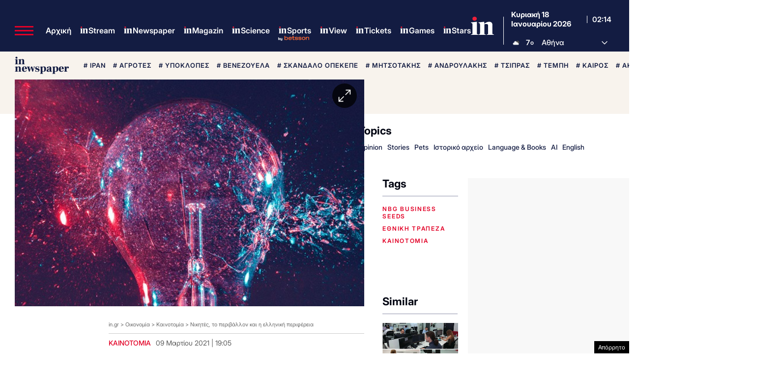

--- FILE ---
content_type: text/html; charset=utf-8
request_url: https://www.google.com/recaptcha/api2/aframe
body_size: 184
content:
<!DOCTYPE HTML><html><head><meta http-equiv="content-type" content="text/html; charset=UTF-8"></head><body><script nonce="k4fYwznKMPtlwMSVAufMVw">/** Anti-fraud and anti-abuse applications only. See google.com/recaptcha */ try{var clients={'sodar':'https://pagead2.googlesyndication.com/pagead/sodar?'};window.addEventListener("message",function(a){try{if(a.source===window.parent){var b=JSON.parse(a.data);var c=clients[b['id']];if(c){var d=document.createElement('img');d.src=c+b['params']+'&rc='+(localStorage.getItem("rc::a")?sessionStorage.getItem("rc::b"):"");window.document.body.appendChild(d);sessionStorage.setItem("rc::e",parseInt(sessionStorage.getItem("rc::e")||0)+1);localStorage.setItem("rc::h",'1768702474980');}}}catch(b){}});window.parent.postMessage("_grecaptcha_ready", "*");}catch(b){}</script></body></html>

--- FILE ---
content_type: application/javascript; charset=utf-8
request_url: https://fundingchoicesmessages.google.com/f/AGSKWxVfJhUPkagyU5WCXtgbmMh3gvnqvj8wqoXMhtt_z1ywpASZjaFGaY0QDC_YlM9HvKIUnWcHHCg-J4jn5NTn305XB41Ad_sg09Zpj00ICyXtQeeyK903XIX64sGMaS4vCEfTQW24a847368_ZEFzB8OlaeotIXfgsCk4E_OFalFfQjI6b2E6YqavTUq7/_/ad-300x254..us/ads//ad-125./context_ads./contextad.
body_size: -1290
content:
window['c681b42d-df39-4bfc-864f-38ff1a6343c7'] = true;

--- FILE ---
content_type: application/javascript; charset=utf-8
request_url: https://fundingchoicesmessages.google.com/f/AGSKWxUnlVjVenUdqk2UxO4Bgw5lC2qpWIhJIGdDoSn9nbSwXcwfyyzg4eickYIE9zTyMckPsUOU5SqcCA-bcqsy1kF3-ZQSZwos-PTyLSxnoi5990HGov8DG6T3KlBxVt5BSF6dbCrgZQ==?fccs=W251bGwsbnVsbCxudWxsLG51bGwsbnVsbCxudWxsLFsxNzY4NzAyNDc0LDE2MzAwMDAwMF0sbnVsbCxudWxsLG51bGwsW251bGwsWzcsNiwxMCw5XSxudWxsLDIsbnVsbCwiZWwiLG51bGwsbnVsbCxudWxsLG51bGwsbnVsbCwxXSwiaHR0cHM6Ly93d3cuaW4uZ3IvMjAyMS8wMy8wOS9lY29ub215L2thaW5vdG9taWEvbmlraXRlcy1wZXJpdmFsbG9uLWthaS1lbGxpbmlraS1wZXJpZmVyZWlhLyIsbnVsbCxbWzgsIk05bGt6VWFaRHNnIl0sWzksImVuLVVTIl0sWzE5LCIyIl0sWzI0LCIiXSxbMjksImZhbHNlIl1dXQ
body_size: 405
content:
if (typeof __googlefc.fcKernelManager.run === 'function') {"use strict";this.default_ContributorServingResponseClientJs=this.default_ContributorServingResponseClientJs||{};(function(_){var window=this;
try{
var np=function(a){this.A=_.t(a)};_.u(np,_.J);var op=function(a){this.A=_.t(a)};_.u(op,_.J);op.prototype.getWhitelistStatus=function(){return _.F(this,2)};var pp=function(a){this.A=_.t(a)};_.u(pp,_.J);var qp=_.Zc(pp),rp=function(a,b,c){this.B=a;this.j=_.A(b,np,1);this.l=_.A(b,_.Nk,3);this.F=_.A(b,op,4);a=this.B.location.hostname;this.D=_.Dg(this.j,2)&&_.O(this.j,2)!==""?_.O(this.j,2):a;a=new _.Og(_.Ok(this.l));this.C=new _.bh(_.q.document,this.D,a);this.console=null;this.o=new _.jp(this.B,c,a)};
rp.prototype.run=function(){if(_.O(this.j,3)){var a=this.C,b=_.O(this.j,3),c=_.dh(a),d=new _.Ug;b=_.fg(d,1,b);c=_.C(c,1,b);_.hh(a,c)}else _.eh(this.C,"FCNEC");_.lp(this.o,_.A(this.l,_.Ae,1),this.l.getDefaultConsentRevocationText(),this.l.getDefaultConsentRevocationCloseText(),this.l.getDefaultConsentRevocationAttestationText(),this.D);_.mp(this.o,_.F(this.F,1),this.F.getWhitelistStatus());var e;a=(e=this.B.googlefc)==null?void 0:e.__executeManualDeployment;a!==void 0&&typeof a==="function"&&_.Qo(this.o.G,
"manualDeploymentApi")};var sp=function(){};sp.prototype.run=function(a,b,c){var d;return _.v(function(e){d=qp(b);(new rp(a,d,c)).run();return e.return({})})};_.Rk(7,new sp);
}catch(e){_._DumpException(e)}
}).call(this,this.default_ContributorServingResponseClientJs);
// Google Inc.

//# sourceURL=/_/mss/boq-content-ads-contributor/_/js/k=boq-content-ads-contributor.ContributorServingResponseClientJs.en_US.M9lkzUaZDsg.es5.O/d=1/exm=ad_blocking_detection_executable,kernel_loader,loader_js_executable,web_iab_tcf_v2_signal_executable,web_iab_us_states_signal_executable/ed=1/rs=AJlcJMzanTQvnnVdXXtZinnKRQ21NfsPog/m=cookie_refresh_executable
__googlefc.fcKernelManager.run('\x5b\x5b\x5b7,\x22\x5b\x5bnull,\\\x22in.gr\\\x22,\\\x22AKsRol_3Qd264kWhM9Kebjyq0PbrBjp5CbZiaEL8s16HlbfloQgZKVoVQI7InuxXXBAwVQ3rnvr7eB8xVNxTkgTMpg7ymtukCUWezAJP1rV6SXg5XeOk0sRFI95o4yTOcgg7Mlw6BEIAfI2GtfgC43AKqSVapRBUlA\\\\u003d\\\\u003d\\\x22\x5d,null,\x5b\x5bnull,null,null,\\\x22https:\/\/fundingchoicesmessages.google.com\/f\/AGSKWxUr6nJXbuNAqygPXCDRYdGGkEoiEREGbjV2uLIBGV1hc5BYTnR9oeBd4XQu-uNE2BQUK50xbOjsbEHvGo7Qwnx8Q2e78ClNDX7sdLNA73KgZMjrfRDAVepsdCEXYVAwrOZgVr8o7g\\\\u003d\\\\u003d\\\x22\x5d,null,null,\x5bnull,null,null,\\\x22https:\/\/fundingchoicesmessages.google.com\/el\/AGSKWxUiI8nh9rwlT6YTb3J92a5qBciriILfbgV8Kt_T4EhIj2gI2y3QdcYLEU0jcOJwJ3mnC_8IwMN6zoogNFVQEz3lqa9XII94nLxzg-xdYxyfX13VWDVnQ3gUwm0I9xA98KJm_JJK6g\\\\u003d\\\\u003d\\\x22\x5d,null,\x5bnull,\x5b7,6,10,9\x5d,null,2,null,\\\x22el\\\x22,null,null,null,null,null,1\x5d,null,\\\x22Ρυθμίσεις απορρήτου και cookie\\\x22,\\\x22Κλείσιμο\\\x22,null,null,null,\\\x22Διαχειριζόμενη από την Google. Συμμορφώνεται με το πλαίσιο TCF του IAB. Αναγνωριστικό Πλατφόρμας διαχείρισης της συναίνεσης (CMP): 300\\\x22\x5d,\x5b3,1\x5d\x5d\x22\x5d\x5d,\x5bnull,null,null,\x22https:\/\/fundingchoicesmessages.google.com\/f\/AGSKWxWC2Brg3HX2LGGvVtfTR31vuqtFn30ystCjef26ue-y-vKM1ixvxQ3TMhO2kI9aCmfm37yJC65C6Gg2sPa51e1eHzrJqI7GQi96z0j0sPKTbFBUOsud8PkSIlog3NZUIrjTiUaS_A\\u003d\\u003d\x22\x5d\x5d');}